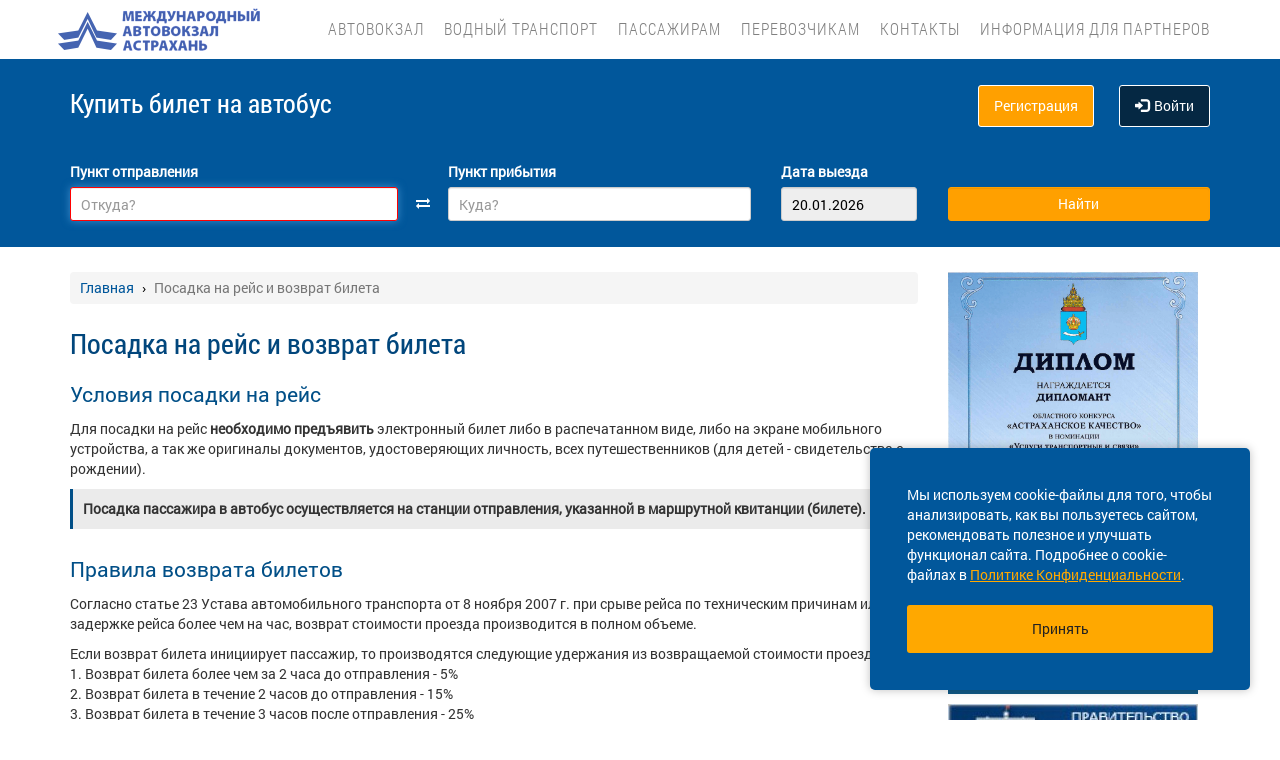

--- FILE ---
content_type: text/html; charset=UTF-8
request_url: https://av30.ru/posadka-i-vozvrat-biletov
body_size: 11527
content:
<!DOCTYPE html> <html> <head> <script type="text/javascript" src="/template/js/jQuery-min.js"></script> <script type="text/javascript" src="/template/js/jquery.mask.min.js"></script> <script type="text/javascript" src="/localdata/tmp/js/jquery.autocomplete23-1745465979.js" ></script> <script type="text/javascript" src="/template/js/hammer.js" ></script> <script type="text/javascript" src="/localdata/tmp/js/scripts-1757484599.js" ></script> <script> if(window.isSecureContext) { var gpay_el = document.createElement("script"); gpay_el.type = "text/javascript"; gpay_el.src = "https://pay.google.com/gp/p/js/pay.js"; gpay_el.async = true; document.head.appendChild(gpay_el); } </script> <script type="text/javascript" src="/localdata/tmp/js/basket-1763625668.js" ></script> <script type="text/javascript" src="/localdata/tmp/js/no_races-1745465979.js"></script> <script src="/template/js/isotope.pkgd.js" ></script> <script type="text/javascript" src="/template/js/slideUpWidget.js" ></script> <meta http-equiv="X-UA-Compatible" content="IE=edge"> <meta name="viewport" content="width=device-width, initial-scale=1, maximum-scale=1, user-scalable=no"> <meta name="msapplication-config" content="browserconfig.xml"> <meta charset="utf-8"> <meta http-equiv="content-type" content="text/html; charset=UTF-8"> <!-- Yandex webmaster --> <meta name="yandex-verification" content="7e0feaf1e981dadd" /> <!-- Google Meta tag --> <meta name="google-site-verification" content="V-7e0feaf1e981dadd" /> <meta name="apple-itunes-app" content="app-id=1540748479"> <meta name="description" content="Посадка на рейс и возврат билета. Расписание автобусов и возможность КУПИТЬ БИЛЕТ онлайн. На сайте автовокзала доступен удобный поиск билетов на муниципальные, междугородние и международные рейсы. Информация о всех маршрутах с рейтингом пассажиров и последние новости от автовокз"> <script> var buy_redirect = '/profile/checkout'; var vkgroupchat = 221187591 </script> <link rel="canonical" href=https://av30.ru/posadka-i-vozvrat-biletov> <!-- OpenGraph --> <meta property="og:type" content="website"> <meta property="og:site_name" content="Астрахань"> <meta property="og:title" content="Посадка на рейс и возврат билета"> <meta property="og:description" content="Посадка на рейс и возврат билета. Расписание автобусов и возможность КУПИТЬ БИЛЕТ онлайн. На сайте автовокзала доступен удобный поиск билетов на муниципальные, междугородние и международные рейсы. Информация о всех маршрутах с рейтингом пассажиров и последние новости от автовокз"> <meta property="og:url" content="https://av30.ru/posadka-i-vozvrat-biletov"> <meta property="og:locale" content="ru_RU"> <meta property="og:image" content="http://av30.ru/localdata/images/og/og_picture.png?rand=4870"> <meta property="og:image:width" content="859"> <meta property="og:image:height" content="649"> <meta name="twitter:image:src" content="http://av30.ru/localdata/images/og/og_picture.png?rand=4870"> <meta name="twitter:title" content="Посадка на рейс и возврат билета"> <meta name="twitter:description" content="Посадка на рейс и возврат билета. Расписание автобусов и возможность КУПИТЬ БИЛЕТ онлайн. На сайте автовокзала доступен удобный поиск билетов на муниципальные, междугородние и международные рейсы. Информация о всех маршрутах с рейтингом пассажиров и последние новости от автовокз"> <meta name="twitter:url" content="https://av30.ru/posadka-i-vozvrat-biletov"> <meta name="twitter:domain" content="av30.ru"> <meta name="twitter:site" content="Астрахань"> <meta name="user_lang" content="ru_RU"> <link rel="shortcut icon" href="/favicon.ico" type="image/x-icon"/> <!-- Android icons --> <link href="/icon-hires.png" rel="icon" sizes="192x192" /> <link href="/icon-normal.png" rel="icon" sizes="128x128" /> <link rel="stylesheet" href="/localdata/tmp/css_general/general-1745466056.css" type="text/css"/> <script type="text/javascript" src="/template/js/jquery.browser+json+fancybox.js"></script> <script type="text/javascript" src="/template/js/fancybox/fullscreen.js"></script> <script type="text/javascript" src="/template/js/fancybox/guestures.js"></script> <script type="text/javascript" src="/template/js/fancybox/wheel.js"></script> <script type="text/javascript" src="/template/js/bootbox.js" async></script> <script type="text/javascript" src="/template/js/moment.min.js"></script> <script type="text/javascript" src="/template/js/jquery-ui-1.10.4.custom.min.js" ></script> <script type="text/javascript" src="/template/js/bootstrap.js"></script> <script type="text/javascript" src="/template/js/i18next.min.js"></script> <script src="/scripts/FlexSlider/jquery.flexslider-min.js"></script> <script type="text/javascript" src="/template/js/datepicker.js" async></script> <script type="text/javascript" src="/localdata/tmp/js/generalScripts-1764223345.js" ></script> <script type="text/javascript" src="/localdata/tmp/js/datePicketMobile-1745465979.js" ></script> <script type="text/javascript" src="/localdata/tmp/js/auth-1761631834.js"></script> <script type="text/javascript" src="/template/js/jquery.cookie.js"></script> <script type="text/javascript" src="/template/js/search_cross.js"></script> <script type="text/javascript" src="/template/js/jquery.disableAutoFill.js"></script> <script type="text/javascript" src="/localdata/tmp/js/r70.search2.0-1745465979.js" ></script> <link rel="stylesheet" href="/localdata/tmp/js/jbility-1745465979.css" type="text/css"/> <link rel="stylesheet" href="/localdata/tmp/css_additional/additional-1745466056.css" type="text/css"/> <link rel="stylesheet" href="/localdata/tmp/css_main/main-1764231593.css" type="text/css"/> <script type="text/javascript" src="//vk.com/js/api/openapi.js?167"></script> <!-- выпадашка в контактах--> <script type="text/javascript" src="/localdata/template/js/dropdowncontacts.js" async></script> <!--<link rel="stylesheet" href="/localdata/template/css/dropdowncontacts.css?1768796822" type="text/css"/>--> <!-- доп стили, если нужно что-то изменить--> <!--<link rel="stylesheet" href="/localdata/template/css/vokzal_dop.css?" type="text/css"/>--> <script type="text/javascript" src="/localdata/template/js/custom.js" async></script> <script type="text/javascript" src="/localdata/template/js/custom.js" async></script> <!-- главные стили--> <title>Посадка на рейс и возврат билета</title> </head> <body> <div id="vk_api_transport"></div> <script type="text/javascript"> var vkgroupchat = 221187591; window.vkAsyncInit = function() { if(vkgroupchat === false) { return false; } VK.init({ apiId: vkgroupchat }); vk_group = $('#vk_groups').data('group'); if(!vk_group){ return false; } $('#vk_groups').empty(); var width = $(document).find('.col-md-3 > .sidebar').width() - 30; var height = 400; var windowSize = widget_width = $(window).width(); if (windowSize <= 768) { height = 1; } if(typeof VK != 'undefined') { VK.Widgets.Group("vk_groups", { mode: 0, width: width, height: height, color1: 'FFFFFF', color2: '01467c', color3: '01467c' }, vk_group); } }; setTimeout(function() { var el = document.createElement("script"); el.type = "text/javascript"; el.src = "https://vk.com/js/api/openapi.js?167"; el.async = true; document.getElementById("vk_api_transport").appendChild(el); }, 4000); </script> <div style="visibility:hidden; height:0;"> </div> <!-- Yandex.Metrika counter --> <script type="text/javascript" > (function(m,e,t,r,i,k,a){m[i]=m[i]||function(){(m[i].a=m[i].a||[]).push(arguments)}; m[i].l=1*new Date(); for (var j = 0; j < document.scripts.length; j++) {if (document.scripts[j].src === r) { return; }} k=e.createElement(t),a=e.getElementsByTagName(t)[0],k.async=1,k.src=r,a.parentNode.insertBefore(k,a)}) (window, document, "script", "https://mc.yandex.ru/metrika/tag.js", "ym"); ym(95455940, "init", { clickmap:true, trackLinks:true, accurateTrackBounce:true, webvisor:true, ecommerce:"dataLayer" }); </script> <noscript><div><img src="https://mc.yandex.ru/watch/95455940" style="position:absolute; left:-9999px;" alt="" /></div></noscript> <!-- /Yandex.Metrika counter --> <div class="font_preload" style="opacity: 0"> <span style="font-family: 'Glyphicons Halflings';"></span> </div> <div itemscope itemtype="http://schema.org/WPHeader"> <div class="stationTitle_div"> <span class="stationTitle"></span> <div class="close_button"> <img class="close_img" src="/template/img/close-icon.svg"> </div> </div> <div class="top-nav"> <div class="banner-app"> <div onclick="closeDownload();" class="close_banner"> <img src="/template/img/close-icon.svg"> </div> <div class="logo"> <img class="navbar-brand2" src="/localdata/template/img/logo2.png"> </div> <div class="text-app-cont"> <span id="android" class="text-app">Автовокзал Астрахани на ANDROID</span> <span id="ios" class="text-app">Автовокзал Астрахани на iOS</span> <span class="exp">Билеты на автобус у вас в кармане</span> </div> <div class="download-cont"> <a class="download-app" href="" target="_blank">Скачать</a> </div> </div> <div class="modal-date"> <div id="picker_container"> <div id="inside_container"> <span id="choose_date">Выберите дату поездки</span> <img src="/template/img/close-icon.svg" class="closeDatePickerModal" onclick="closeDatePickerModal()" alt="Закрыть"/> </div> <div class="inside"> <div id="buttons"> <div> <button class="picker-button" id="today"><span class="picker-button-text" onclick="today();">сегодня</span></button> <button class="picker-button" id="tomorrow"><span class="picker-button-text" onclick="tomorrow();">завтра</span></button> <button class="picker-button" id="after_tomorrow"><span class="picker-button-text" onclick="afterTomorrow();">Послезавтра</span></button> </div> </div> <table class="table noborder"> <thead> <th>пн</th> <th>вт</th> <th>ср</th> <th>чт</th> <th>пт</th> <th>сб</th> <th>вс</th> </thead> </table> </div> </div> <div class="picker"></div> </div> <div class="container"> <meta itemprop="headline" content="NAVTOBUS"> <div class="navbar-header"> <button type="button" class="navbar-toggle collapsed drawer-menu"> <span class="icon-bar"></span> <span class="icon-bar"></span> <span class="icon-bar"></span> </button> <a class="navbar-brand" href=https://av30.ru/> <img src='/localdata/template/img/logo22.png'> <div class="brand-text hidden">расписание и билеты в Ваших руках!</div> </a> </div> <div class="drawer"> <div class="drawer-body"> <div class="drawer-auth"> <div class="auth-btns center-block"> <a href="#" onclick="auth(0);return false;">Вход</a> &nbsp; | &nbsp; <a href="#" onclick="register(0);return false;">Регистрация</a> </div> </div> <div class="drawer-list"> <a href="/" class="drawer-list-item"> <span class="dli-title">Поиск рейсов</span> <span class="dli-desc">И покупка билетов</span> </a> </div> <div class="drawer-list"> <div><a href="/#" class="drawer-list-item2 rootlvl">Автовокзал<i style="float:right;" class="fa fa-plus-square-o fa-1dot5 " aria-hidden="true"></i></a> <div class="drawer-list-item2 secondlvl mb-20 hidden "><a href="/marshruty" class="drawer-list-item2">Маршруты</a><a href="/informaciya" class="drawer-list-item2">Информация</a><a href="/vakansii" class="drawer-list-item2">Вакансии</a><a href="/arenda" class="drawer-list-item2">Аренда</a><a href="/obekty-infrastruktury" class="drawer-list-item2">Объекты инфраструктуры</a><a href="/normativnaja-baza" class="drawer-list-item2">Нормативная база</a><a href="/reklamnoye-mesto" class="drawer-list-item2">Рекламное место</a></div></div><a href="/vodniy-transport" class="drawer-list-item">Водный транспорт</a> <div><a href="/#" class="drawer-list-item2 rootlvl">Пассажирам<i style="float:right;" class="fa fa-minus-square-o fa-1dot5 " aria-hidden="true"></i></a> <div class="drawer-list-item2 secondlvl mb-20 show "><a href="/posadka-i-vozvrat-biletov" class="drawer-list-item2">Посадка на рейс и возврат билета</a><a href="/provoz-bagazha" class="drawer-list-item2">Перевозка багажа</a><a href="/proezd-s-detmi" class="drawer-list-item2">Проезд с детьми</a><a href="/provoz-zhivotnyh" class="drawer-list-item2">Провоз животных</a><a href="/komandirovk" class="drawer-list-item2">Отчеты за командировку</a><a href="/predostavlenie-informatsii-klientom" class="drawer-list-item2">Сбор персональных данных</a><a href="/chastie-voprosi" class="drawer-list-item2">Частые вопросы</a><a href="/dostupnaya_sreda" class="drawer-list-item2">Доступная среда</a><a href="/lichnaya-informatsionnaya-bezopasnost" class="drawer-list-item2">Личная информационная безопасность</a></div></div><a href="/carrier" class="drawer-list-item">Перевозчикам</a> <a href="/kontakty" class="drawer-list-item">Контакты</a> <div><a href="/#" class="drawer-list-item2 rootlvl">Информация для партнеров<i style="float:right;" class="fa fa-plus-square-o fa-1dot5 " aria-hidden="true"></i></a> <div class="drawer-list-item2 secondlvl mb-20 hidden "><a href="/transline1" class="drawer-list-item2">Транс-Лайн (Рейс Астрахань - Москва АВ Саларьево)</a><a href="/transline2" class="drawer-list-item2">Транс-Лайн (Рейс Астрахань - Краснодар)</a><a href="/transline3" class="drawer-list-item2">Транс-Лайн (Рейс Астрахань - Сочи)</a></div></div> </div> </div> <div class="drawer-footer"> <a href=/away.php?url=https%3A%2F%2Fplay.google.com%2Fstore%2Fapps%2Fdetails%3Fid%3Dru.astrahan.app class="btn btn-success btn-block margin-bottom-xs text-uppercase mobListVersion" target="_blank">Установить приложение</a> <a href="#" onclick="ask_question(); return false;" class="btn btn-warning btn-block" title="Задайте нам вопрос"> ВОПРОС В ПОДДЕРЖКУ </a> </div> </div> <div class="collapse navbar-collapse pull-right main-nav" id="bs-example-navbar-collapse-1"> <ul class="nav navbar-nav" itemscope="" itemtype="http://schema.org/SiteNavigationElement"> <li itemprop="url" class=""><a class ="menu_link" onclick="return 0;" href="/#">Автовокзал</a><ul><li><a href="/marshruty">Маршруты</a></li><li><a href="/informaciya">Информация</a></li><li><a href="/vakansii">Вакансии</a></li><li><a href="/arenda">Аренда</a></li><li><a href="/obekty-infrastruktury">Объекты инфраструктуры</a></li><li><a href="/normativnaja-baza">Нормативная база</a></li><li><a href="/reklamnoye-mesto">Рекламное место</a></li></ul></li> <li itemprop="url" class=""><a class ="menu_link" href="/vodniy-transport">Водный транспорт</a></li> <li itemprop="url" class=""><a class ="menu_link" onclick="return 0;" href="/#">Пассажирам</a><ul><li><a href="/posadka-i-vozvrat-biletov">Посадка на рейс и возврат билета</a></li><li><a href="/provoz-bagazha">Перевозка багажа</a></li><li><a href="/proezd-s-detmi">Проезд с детьми</a></li><li><a href="/provoz-zhivotnyh">Провоз животных</a></li><li><a href="/komandirovk">Отчеты за командировку</a></li><li><a href="/predostavlenie-informatsii-klientom">Сбор персональных данных</a></li><li><a href="/chastie-voprosi">Частые вопросы</a></li><li><a href="/dostupnaya_sreda">Доступная среда</a></li><li><a href="/lichnaya-informatsionnaya-bezopasnost">Личная информационная безопасность</a></li></ul></li> <li itemprop="url" class=""><a class ="menu_link" href="/carrier">Перевозчикам</a></li> <li itemprop="url" class=""><a class ="menu_link" href="/kontakty">Контакты</a></li> <li itemprop="url" class=""><a class ="menu_link" onclick="return 0;" href="/#">Информация для партнеров</a><ul><li><a href="/transline1">Транс-Лайн (Рейс Астрахань - Москва АВ Саларьево)</a></li><li><a href="/transline2">Транс-Лайн (Рейс Астрахань - Краснодар)</a></li><li><a href="/transline3">Транс-Лайн (Рейс Астрахань - Сочи)</a></li></ul></li> </ul> </div> </div> </div> <div class="search-menu mini"> <div class="container"> <div class='row search-title'> <div class='col-xs-7 col-sm-6 col-md-6 search-label'> <span itemprop="description"> Купить билет <span class="hidden-xs">на автобус</span> </span> </div> <div class="col-xs-5 col-sm-6 col-md-6 text-right show_buttons"> <ul class="control-links"> <li> <a href="#" onclick="register(0);return false;" rel="nofollow" class="btn-orangei">Регистрация </a> </li><li> <a class="profile" data-cy="user-login" rel="nofollow" href="#" onclick="auth(0);return false;"><i class="glyphicon glyphicon-log-in"></i>Войти </a> </li> </ul> </div> </div> <div class='row search-div pt0-in-small'> <form method="POST" id="form" onsubmit="ajax_search();return false;" autocomplete="off"> <input autocomplete="false" name="hidden" type="text" style="display:none;"> <div class="col-md-9 col-xs-12 nopadding-in-small display_inputs"> <div class="col-lg-5 col-md-5 col-sm-6 col-xs-12 start-point pr-25 "> <label for="search_from">Пункт отправления</label> <input type='search' class='form-control city' value="" id="search_from" name="from" data-name="from" placeholder="Откуда?" required> <input type="hidden" id="search_from_id" name="from_id" value=""/> <input type="hidden" id="is_in_cache" name="is_in_cache" value=""/> <div class="col-swap hidden-xs hidden-sm"><span class="fa fa-exchange" data-element1="#search_from" data-element2="#search_to" style="color: #ffffff;"></span></div> </div> <div class="col-lg-5 col-md-5 col-sm-6 col-xs-12 pl-25 pr-25"> <label for="search_to">Пункт прибытия</label> <input type='search' class='form-control city' value="" id="search_to" name="to" data-name="to" placeholder="Куда?" > <input type="hidden" id="search_to_id" name="to_id" value=""/> </div> <div class="visible-xs visible-sm col-xs-12 from_to"> <input type='text' placeholder="Найти рейсы" class='form-control city' value="" id="fromto"> </div> <div class="col-lg-2 col-md-2 col-sm-6 col-xs-12 nopadding date-start pl-5"> <label for="search_date1"> Дата выезда </label> <input type='text' class='form-control date mobileSearch' name="date1" id="search_date1" value="20.01.2026" readonly> <input type="hidden" id="datepickerMaxDate" data-mobile="+75d" name="datepickerMaxDate" value="+75d"/> </div> <div class="col-sm-6 col-xs-12 hidden-lg hidden-md"> <label>&nbsp;</label> <div class="start_search"> <input type='submit' class='form-control btn btn-orange start_search' id="ss03" value="Найти"> </div> </div> </div> <div class="col-md-3 col-xs-12 big-search"> <div class="col-xs-12 nopadding"> <label>&nbsp;</label> <div class="start_search"> <input type='submit' class='form-control btn btn-orange' id="ss04" value="Найти"> </div> </div> </div> </form> <script> document.onload = checkEmptySearch(); </script> </div> </div> </div> </div> <div class="modal-app" show="1"> <div class="modal-app-content"> <div class="logo-modal-app"> <img class="navbar-brand3" src="/localdata/template/img/logo2.png"> </div> <div class="text-app-modal-cont"> <span id="android-modal" class="text-app">Автовокзал Астрахани на ANDROID</span> <span id="ios-modal" class="text-app">Автовокзал Астрахани на iOS</span> <span class="exp">Билеты на автобус у вас в кармане</span> </div> <div class="download-cont-modal"> <a class="download-app modal-button" href="" target="_blank">Скачать</a> </div> <div onclick="closeDownloadAppModal();return false;" class="close_modal"> <a href="" target="_blank">Скрыть</a> </div> </div> </div> <div class="online_schedule_div" style="background-color: #FF7043"> </div> <div class='container' itemscope="" itemtype="http://schema.org/WebPage"> <div id='search_result'></div> <input type="hidden" value="40f91729dcd5043c7711aada9d0dbc39"> <input type="hidden" id="app_banner_show" value="1"> <input type="hidden" id="android_mobile_link" value="https://play.google.com/store/apps/details?id=ru.astrahan.app"> <input type="hidden" id="apple_mobile_link" value="https://itunes.apple.com/us/app/na-avtobus-raspisania-i-bilety/id1540748479?l=ru&ls=1&mt=8"> <input type="hidden" id="show_banner" value="1"> <input type="hidden" id="show_start_alert" value="1"> <input type="hidden" id="alert_text" value=""> <input type="hidden" id="rating_modal" value="0" > <input type="hidden" id="is_frame" value=""> <input type="hidden" id="logged" value=""> <script type="text/javascript" src="/template/js/banner_show.js"></script> <input type="hidden" id="is_loaded_dropdown" value="1"> <script>$(document).ready(startFillImages('fillSlider'))</script> <script> var maxDate = new Date('now'); $(function() { $('#date1').datepicker('option', 'maxDate', maxDate); $('#date2').datepicker('option', 'maxDate', maxDate); }); </script> <div class="row"> <div class="col-md-9 col-xs-12"> <div class="mt-25"> <ul itemscope itemtype="https://schema.org/BreadcrumbList" class="breadcrumb"> <li itemprop="itemListElement" itemscope itemtype="https://schema.org/ListItem"> <a itemprop="item" href="/"><span itemprop="name">Главная</span></a> <meta itemprop="position" content="1"/> </li> <li class="active" itemprop="itemListElement" itemscope itemtype="https://schema.org/ListItem"> <span itemprop="name">Посадка на рейс и возврат билета</span> <meta itemprop="position" content="2"/> </li> </ul> </div> <script type="application/ld+json"> { "@context": "https://schema.org/", "@type": "BreadcrumbList", "itemListElement": [{"@type":"ListItem","position":1,"name":"Главная","item":"https://astrahan/"},{"@type":"ListItem","position":2,"name":"Посадка на рейс и возврат билета","item":""}] } </script> <h1>Посадка на рейс и возврат билета</h1> <p><span class="content_header_big" style="padding: 0;">Условия посадки на рейс</span></p> <p>Для посадки на рейс <strong>необходимо предъявить</strong> электронный билет либо в распечатанном виде, либо на экране мобильного устройства, а так же оригиналы документов, удостоверяющих личность, всех путешественников (для детей - свидетельства о рождении).</p> <div class="content_paragraph"> <div><strong><span data-mce-mark="1">Посадка пассажира в автобус осуществляется на станции отправления, указанной в маршрутной квитанции (билете).</span></strong></div> </div> <p><span class="content_header_big">Правила возврата билетов</span></p> <p>Согласно статье 23 Устава автомобильного транспорта от 8 ноября 2007 г. при срыве рейса по техническим причинам или задержке рейса более чем на час, возврат стоимости проезда производится в полном объеме.&nbsp;</p> <p>Если возврат билета инициирует пассажир, то производятся следующие удержания из возвращаемой стоимости проезда:<br>1. Возврат билета более чем за 2 часа до отправления - 5%<br>2. Возврат билета в течение 2 часов до отправления - 15%<br>3. Возврат билета в течение 3 часов после отправления - 25%<br>4. Через 3 часа после отправления автобуса возврат денег за билет не производится.</p> <p>Помимо удержаний (согласно статье 23 Устава)&nbsp;<strong>возврату не подлежит</strong>&nbsp;<strong>агентский сбор</strong>&nbsp;за услугу Интернет продажи,&nbsp;<strong>комиссионный сбор</strong>&nbsp;<strong>автовокзала</strong>&nbsp;за предварительную продажу (когда таковая имеется), а также возможные&nbsp;<strong>комиссионные сборы платежных систем</strong>, с помощью которых пользователь осуществил оплату.</p> <p><span class="content_header_big">Возврат билетов на сайте</span></p> <p>Возврат билета производится ТОЛЬКО на сайте или в мобильном приложении.<br>До отправления возврат можно произвести за 10 минут до непосредственной отправки.<br>После отправления возврат можно произвести в течение 3х часов, но не ранее, чем через 10 минут после отправления.<br>При оформлении операции возврата билета (нажатия "Вернуть билет") денежные средства будут зачислены на карту, с которой производилась оплата. Срок зачисления денежных средств может достигать 30 дней и зависит от банка-эмитента.</p> <p class="content_paragraph">ВРЕМЯ ОТПРАВЛЕНИЯ указано местное.<br>ОПЛАТА БАГАЖА производится на автовокзале.</p> <p><span class="content_header_big">Обмен билетов</span></p> <p>Технология обмена билетов автовокзалом не поддерживается. Если возникла потребность обменять билет на другой, необходимо выполнить возврат билета согласно правил пассажирских перевозок&nbsp;с удержанием комиссионного сбора и сбора за предварительную продажу, а затем приобрести новый.</p> <p><span class="content_header_big">Контакты</span></p> <p>Адрес автовокзала: г. Астрахань ул. Анри Барбюса 29 В<br>Единая справочная автовокзала: <a href="tel:+78002014021" style="white-space: nowrap;" target="_blank">8 (800) 201-40-21</a></p> </div> <div class="col-md-3 col-xs-12 "> <div class="sidebar fixed-sidebar"> <div class="item"> <p><a href="/files/astrahan/images/diplom24062025.png"><img class="fancy" src="/files/astrahan/images/diplom24062025.png" alt="" width="250"></a></p> <p><a href=/away.php?url=http%3A%2F%2Fkremlin.ru%2F target="_blank"><img class="basket_pic" src="/files/astrahan/o-kompanii/president-banner-250x55.png" alt="" width="250" height="55"></a></p> <p><a href=/away.php?url=http%3A%2F%2Fgovernment.ru%2F target="_blank"><img class="basket_pic" src="/files/astrahan/o-kompanii/banner_pravit_1-250x60.jpg" alt="" width="250" height="60"></a></p> <p><a href=/away.php?url=http%3A%5C%5Cgovernment.ru%2Fsupport_measures%2F target="_blank"><img class="basket_pic" src="/files/astrahan/images/banner_pravit_2.jpg" alt="" width="250" height="60"></a>&nbsp;</p> <p><a href=/away.php?url=https%3A%2F%2Fwww.astrobl.ru%2F target="_blank"><img class="basket_pic" src="/files/astrahan/o-kompanii/astrobl-banner-250x87.png" alt="" width="250" height="87"></a></p> <p>&nbsp;</p> <p><a href=/away.php?url=https%3A%2F%2Fmintrans.astrobl.ru%2F target="_blank"><img class="basket_pic" style="vertical-align: middle;" src="/files/astrahan/o-kompanii/5552.jpg" alt="" width="248" height="64"></a></p> <p>&nbsp;</p> <p>&nbsp;</p> </div> <div class="item acess-container"> <div id="jbbutton" class="access-button d-flex d-center text-blue button-bb sb-button-h-40 bg-white w100 mb-20" title="Версия для слабовидящих"> <span class="access-button-text d-flex d-center"> <img src="/template/img/jbility-toggle.svg"> <span>Версия для слабовидящих</span> </span> </div> <div id="acess-icons"> <div class="acess-icon"> <img id="contrast" title="Контраст" src="/template/img/jbility-contrast.svg"/> </div> <div class="acess-icon"> <img id="increaseFont" title="Увеличить шрифт" src="/template/img/jbility-font-plus.svg"/> </div> <div class="acess-icon"> <img id="defaultFont" title="Стандартный шрифт" src="/template/img/jbility-font-default.svg"/> </div> <div class="acess-icon"> <img id="decreaseFont" title="Уменьшить шрифт" src="/template/img/jbility-font-minus.svg"/> </div> </div> </div> <div class="item"> <div class="phone_number"> <a href="tel:8 (800) 201-40-21"> <p id="phone_title">Единая справочная автовокзала</p> 8 (800) 201-40-21 </a> <div class="phone_tariff">Бесплатные звонки со всех телефонов</div> </div> <button href="#" class="text-blue button-bb sb-button-h-40 bg-white w100 mb-20" onclick="ask_question(); return false;" id="support"> <span id="support-text"> <span class="text">Служба поддержки</span> </span> </button> <a href="/suggestions" class="d-flex d-center text-center button-bb no-a-effects text-blue w100 p-10" id="suggestion" > <span id="suggestion-text"> <span class="text">Ваши отзывы и предложения</span> </span> </a> </div> <div class="item"> <div class="h2">Новости</div> <div class="post"> <div class="post-title"><a href="/news/4433">С наступающим Новым годом!</a></div> <div class="post-date">30.12.2025 </div> </div> <div class="post"> <div class="post-title"><a href="/news/4432">Изменение режима работы Международного автовокзала Астрахань в праздничные дни!</a></div> <div class="post-date">29.12.2025 </div> </div> <div class="post"> <div class="post-title"><a href="/news/4431">Подводим итоги года! Ждем от вас обратной связи!</a></div> <div class="post-date">26.12.2025 </div> </div> <div class="post"> <div class="post-title"><a href="/news/4430">О транспортной безопасности в преддверии новогодних праздников</a></div> <div class="post-date">25.12.2025 </div> </div> <div class="post"> <div class="post-title"><a href="/news/4428">Признание качества на федеральном уровне!</a></div> <div class="post-date">23.12.2025 </div> </div> <div class="show-all-news"> <a title="АстраханьНовости. " href="/news">Все новости &raquo;</a> </div> </div> <div class="item"> </div> <div class="item"> <!-- VK Widget --> <div id="vk_groups" data-group="221187591"></div> </div> <div class="cookie-window"> <div class="cookie-text"> <div class="cookie-text_desktop"> Мы используем cookie-файлы для того, чтобы анализировать, как вы пользуетесь сайтом, рекомендовать полезное и улучшать функционал сайта. Подробнее о cookie-файлах в <a href="/privacy_policy#cookie_files">Политике Конфиденциальности</a>. </div> <div class="cookie-text_mobile"> Мы используем <a href="/privacy_policy#cookie_files">cookie-файлы</a> для аналитики ваших действий, рекомендаций и улучшения сайта. </div> </div> <div class="cookie-button" onclick='acceptCookie();return false;'>Принять</div> </div> <!-- VK Widget --> <div id="vk_community_messages"></div> <script type="text/javascript"> //VK.Widgets.CommunityMessages("vk_community_messages", 88892956, {widgetPosition: "left",tooltipButtonText: "Есть вопрос?"}); </script> </div> </div> </div> </div> <div class="footer-wrapper"> <div class="map" style="background-image:url(/files/astrahan/astrahan-ya.jpg)"> <div class="map-inner" id="ya_map"> <button style=" " type="button" class="btn btn-primary" id="show-map">Посмотреть расположение на карте</button> </div> </div> <script> $(document).on('click', '#show-map', function (e) { $(this).parent().html('<p><iframe src="https://yandex.ru/map-widget/v1/-/CGtUFF9i" frameborder="0" width="100%" height="400"></iframe></p>'); $('.map').height('300px'); }); </script> <div class="navbar navbar-default footer" itemscope itemtype="http://schema.org/WPFooter" > <div class="container container-footer"> <div class='row'> <div class="row"> <div class="col-md-12"> <div class="footer-menu"> <div class="footer-menu__left"> <div class="footer-menu__left__item"><a href="/kontakty">Контакты</a></div><div class="footer-menu__left__item"><a href="/rekvizity">Реквизиты</a></div><div class="footer-menu__left__item"><a href="/agreement">Пользовательское соглашение</a></div><div class="footer-menu__left__item"><a href="/privacy_policy">Политика конфиденциальности</a></div> <div class="footer-menu__left_button-group"> <a href=/away.php?url=https%3A%2F%2Fitunes.apple.com%2Fus%2Fapp%2Fna-avtobus-raspisania-i-bilety%2Fid1540748479%3Fl%3Dru%26ls%3D1%26mt%3D8 target="_blank" class="footer-menu__left-normal-image"> <img src="/template/img/icons/app-store.webp" alt="Загрузите в App Store" title="Загрузите в App Store"> </a> <a href=/away.php?url=https%3A%2F%2Fplay.google.com%2Fstore%2Fapps%2Fdetails%3Fid%3Dru.astrahan.app target="_blank" class="footer-menu__left-normal-image hidden-xs hidden-sm"> <img src="/template/img/icons/google-play.webp" alt="Доступно в Google Play" title="Доступно в Google Play"> </a> <a href="market://details?id=ru.astrahan.app" target="_blank" class="footer-menu__left-normal-image d hidden-lg hidden-md"> <img src="/template/img/icons/google-play.webp" alt="Доступно в Google Play" title="Доступно в Google Play"> </a> </div> </div> <div class="footer-menu__right"> <div class="footer-menu__right-first"> <div class="footer-menu__right__info"> Техническая поддержка сайта </div> <div class="footer-menu__right__phone"> <a class="phone_tag" href="tel:8 800 600-03-38"> 8 800 600-03-38 </a> </div> </div> </div> <div class="footer-menu__right-line"> </div> <div class="footer-menu__bottom"> <hr> <p class="footer-menu__bottom__info"> &copy; 2013-2026, ООО "Капитал"- Онлайн сервис продажи билетов На автобус </p> </div> </div> </div> </div> <div class="clearfix"></div> <div class="col-md-12 footer_banner text-center"> </div> </div> </div> </div> </div> </div> <script> /** window.onload=function(){ if($('#search_from').val()==''){ $('#search_from').focus(); } }; **/ $(document).ready(function() { $('#form').disableAutoFill(); $("#filter_dateFrom").datepicker({ dateFormat: 'dd.mm.yy', dafaultDate: '-1m' }); $( "#filter_dateTo" ).datepicker({ dateFormat: 'dd.mm.yy', dafaultDate: 'now' }); }); </script> <div class="modal"> <div class="modal-dialog"> <div class="modal-content"> <div class="modal-header"> <div class="modal-title"></div> </div> <div class="modal-body"> </div> <div class="modal-footer"> </div> </div> </div> </div> <div class="pay-modal"> <div class="modal-dialog"> <div class="modal-content"> <div class="modal-header"> <span class="close-window" data-dismiss="modal" aria-label="Close"></span> <div class="modal-title"></div> </div> <div class="modal-body"> </div> </div> </div> </div> <script type="text/javascript" src="/localdata/tmp/js/jbility-1745465979.js"></script> </body> </html> 

--- FILE ---
content_type: application/javascript
request_url: https://av30.ru/localdata/template/js/custom.js
body_size: -57
content:
/**
 * Created by stanislav on 16.05.17.
 */



--- FILE ---
content_type: application/javascript
request_url: https://av30.ru/localdata/tmp/js/jbility-1745465979.js
body_size: 3533
content:
/**
*	jBility
*	jBility is a free set of accessibility functions that uses JQuery.
*	By: Uriel Cairê Balan Calvi
*	Available on: https://github.com/urielcaire/jBility
*/
jQuery(document).ready(function( $ ){/*===================================================================*	jBility uses JsCookie to manager cookies.*	JsCookie is available on: https://github.com/urielcaire/jscookie*====================================================================*/function createCookie(name, value, days) {var expires = "";if (days) {var time = new Date();time.setTime(time.getTime() + (days * 24 * 60 * 60 * 1000));}document.cookie = name + "=" + value + expires + "; path=/";}function getCookie(name) {var nameEQ = name + "=";var ca = document.cookie.split(';');for (var i = 0; i < ca.length; i++) {var c = ca[i];while (c.charAt(0) == ' ') c = c.substring(1, c.length);if (c.indexOf(nameEQ) == 0) return c.substring(nameEQ.length, c.length);}return "";}function deleteCookie(name) {createCookie(name, "", -1);}function checkCookie(name) {var check = getCookie(name);if (check != "")return true;return false;}/*======================================*jBility functions*======================================*/function addConstrast() {$('*').addClass('pagina-acessivel');$('.acess-container').addClass('f-transparent');$('#botao').addClass('f-transparent');$('#acess-icons').addClass('f-transparent');$('.acess-icon').addClass('f-transparent');$('img').addClass('f-transparent');$('#jbbutton').addClass('f-transparent');}function removeConstrast() {$('*').removeClass('pagina-acessivel');$('.acess-container').removeClass('f-transparent');$('#botao').removeClass('f-transparent');$('#acess-icons').removeClass('f-transparent');$('.acess-icon').removeClass('f-transparent');$('img').removeClass('f-transparent');$('#jbbutton').removeClass('f-transparent');$('.welcome').flexslider({selector: '.slides > .slide',smoothHeight: true,controlNav: false});}if (checkCookie('ccontrast')) {addConstrast();}$('#contrast').click(function () {var ck = checkCookie('ccontrast');if (ck) {deleteCookie('ccontrast');removeConstrast();} else {createCookie('ccontrast', 'cookieContrast');addConstrast();}});function getFontSize($cElements) {var fonts = [];for (var i = 0; i < $cElements.length; i++) {fonts.push(parseFloat($cElements.eq(i).css('font-size')));}return fonts;}function setFonts(target, diff) {var $cElements = $(target).find("*");var fonts = getFontSize($cElements);$.each($cElements, function (i) {$(this).css('font-size', fonts[i] + parseInt(diff));});}var fontDiff = 0;if (checkCookie('jbilityfont')) {fontDiff = getCookie('jbilityfont');}if (parseInt(fontDiff) !== 0) {setFonts('body', fontDiff);}$("#increaseFont").on('click', function () {++fontDiff;createCookie('jbilityfont', fontDiff);setFonts('body', 1);});$("#decreaseFont").on('click', function () {--fontDiff;createCookie('jbilityfont', fontDiff);setFonts('body', -1);});$("#defaultFont").on('click', function () {deleteCookie('jbilityfont');setFonts('body', -fontDiff);fontDiff = 0;});$('#jbbutton').click(function () {$('#acess-icons').toggle(150);$('.acess-container').toggleClass('active');});$('.trip-list').on('DOMNodeInserted', '.tickets', function(event) {setFonts(event.target, fontDiff);});$('.modal-body').on('DOMNodeInserted', function(event) {setFonts(event.target, fontDiff);});$('#ticket_div').on('DOMNodeInserted', '#basket_con', function(event) {var $cElements = $(event.target).find('h2, .forstatus, .download a, .download button');var fonts = getFontSize($cElements);$.each($cElements, function (i) {$(this).css('font-size', fonts[i] + parseInt(fontDiff));});});});
